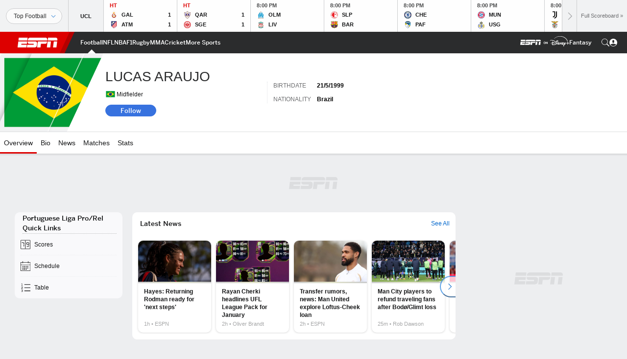

--- FILE ---
content_type: text/html; charset=utf-8
request_url: https://www.google.com/recaptcha/enterprise/anchor?ar=1&k=6LciB_gZAAAAAA_mwJ4G0XZ0BXWvLTt67V7YizXx&co=aHR0cHM6Ly9jZG4ucmVnaXN0ZXJkaXNuZXkuZ28uY29tOjQ0Mw..&hl=en&v=PoyoqOPhxBO7pBk68S4YbpHZ&size=invisible&anchor-ms=20000&execute-ms=30000&cb=uv19xjgi3d3c
body_size: 48780
content:
<!DOCTYPE HTML><html dir="ltr" lang="en"><head><meta http-equiv="Content-Type" content="text/html; charset=UTF-8">
<meta http-equiv="X-UA-Compatible" content="IE=edge">
<title>reCAPTCHA</title>
<style type="text/css">
/* cyrillic-ext */
@font-face {
  font-family: 'Roboto';
  font-style: normal;
  font-weight: 400;
  font-stretch: 100%;
  src: url(//fonts.gstatic.com/s/roboto/v48/KFO7CnqEu92Fr1ME7kSn66aGLdTylUAMa3GUBHMdazTgWw.woff2) format('woff2');
  unicode-range: U+0460-052F, U+1C80-1C8A, U+20B4, U+2DE0-2DFF, U+A640-A69F, U+FE2E-FE2F;
}
/* cyrillic */
@font-face {
  font-family: 'Roboto';
  font-style: normal;
  font-weight: 400;
  font-stretch: 100%;
  src: url(//fonts.gstatic.com/s/roboto/v48/KFO7CnqEu92Fr1ME7kSn66aGLdTylUAMa3iUBHMdazTgWw.woff2) format('woff2');
  unicode-range: U+0301, U+0400-045F, U+0490-0491, U+04B0-04B1, U+2116;
}
/* greek-ext */
@font-face {
  font-family: 'Roboto';
  font-style: normal;
  font-weight: 400;
  font-stretch: 100%;
  src: url(//fonts.gstatic.com/s/roboto/v48/KFO7CnqEu92Fr1ME7kSn66aGLdTylUAMa3CUBHMdazTgWw.woff2) format('woff2');
  unicode-range: U+1F00-1FFF;
}
/* greek */
@font-face {
  font-family: 'Roboto';
  font-style: normal;
  font-weight: 400;
  font-stretch: 100%;
  src: url(//fonts.gstatic.com/s/roboto/v48/KFO7CnqEu92Fr1ME7kSn66aGLdTylUAMa3-UBHMdazTgWw.woff2) format('woff2');
  unicode-range: U+0370-0377, U+037A-037F, U+0384-038A, U+038C, U+038E-03A1, U+03A3-03FF;
}
/* math */
@font-face {
  font-family: 'Roboto';
  font-style: normal;
  font-weight: 400;
  font-stretch: 100%;
  src: url(//fonts.gstatic.com/s/roboto/v48/KFO7CnqEu92Fr1ME7kSn66aGLdTylUAMawCUBHMdazTgWw.woff2) format('woff2');
  unicode-range: U+0302-0303, U+0305, U+0307-0308, U+0310, U+0312, U+0315, U+031A, U+0326-0327, U+032C, U+032F-0330, U+0332-0333, U+0338, U+033A, U+0346, U+034D, U+0391-03A1, U+03A3-03A9, U+03B1-03C9, U+03D1, U+03D5-03D6, U+03F0-03F1, U+03F4-03F5, U+2016-2017, U+2034-2038, U+203C, U+2040, U+2043, U+2047, U+2050, U+2057, U+205F, U+2070-2071, U+2074-208E, U+2090-209C, U+20D0-20DC, U+20E1, U+20E5-20EF, U+2100-2112, U+2114-2115, U+2117-2121, U+2123-214F, U+2190, U+2192, U+2194-21AE, U+21B0-21E5, U+21F1-21F2, U+21F4-2211, U+2213-2214, U+2216-22FF, U+2308-230B, U+2310, U+2319, U+231C-2321, U+2336-237A, U+237C, U+2395, U+239B-23B7, U+23D0, U+23DC-23E1, U+2474-2475, U+25AF, U+25B3, U+25B7, U+25BD, U+25C1, U+25CA, U+25CC, U+25FB, U+266D-266F, U+27C0-27FF, U+2900-2AFF, U+2B0E-2B11, U+2B30-2B4C, U+2BFE, U+3030, U+FF5B, U+FF5D, U+1D400-1D7FF, U+1EE00-1EEFF;
}
/* symbols */
@font-face {
  font-family: 'Roboto';
  font-style: normal;
  font-weight: 400;
  font-stretch: 100%;
  src: url(//fonts.gstatic.com/s/roboto/v48/KFO7CnqEu92Fr1ME7kSn66aGLdTylUAMaxKUBHMdazTgWw.woff2) format('woff2');
  unicode-range: U+0001-000C, U+000E-001F, U+007F-009F, U+20DD-20E0, U+20E2-20E4, U+2150-218F, U+2190, U+2192, U+2194-2199, U+21AF, U+21E6-21F0, U+21F3, U+2218-2219, U+2299, U+22C4-22C6, U+2300-243F, U+2440-244A, U+2460-24FF, U+25A0-27BF, U+2800-28FF, U+2921-2922, U+2981, U+29BF, U+29EB, U+2B00-2BFF, U+4DC0-4DFF, U+FFF9-FFFB, U+10140-1018E, U+10190-1019C, U+101A0, U+101D0-101FD, U+102E0-102FB, U+10E60-10E7E, U+1D2C0-1D2D3, U+1D2E0-1D37F, U+1F000-1F0FF, U+1F100-1F1AD, U+1F1E6-1F1FF, U+1F30D-1F30F, U+1F315, U+1F31C, U+1F31E, U+1F320-1F32C, U+1F336, U+1F378, U+1F37D, U+1F382, U+1F393-1F39F, U+1F3A7-1F3A8, U+1F3AC-1F3AF, U+1F3C2, U+1F3C4-1F3C6, U+1F3CA-1F3CE, U+1F3D4-1F3E0, U+1F3ED, U+1F3F1-1F3F3, U+1F3F5-1F3F7, U+1F408, U+1F415, U+1F41F, U+1F426, U+1F43F, U+1F441-1F442, U+1F444, U+1F446-1F449, U+1F44C-1F44E, U+1F453, U+1F46A, U+1F47D, U+1F4A3, U+1F4B0, U+1F4B3, U+1F4B9, U+1F4BB, U+1F4BF, U+1F4C8-1F4CB, U+1F4D6, U+1F4DA, U+1F4DF, U+1F4E3-1F4E6, U+1F4EA-1F4ED, U+1F4F7, U+1F4F9-1F4FB, U+1F4FD-1F4FE, U+1F503, U+1F507-1F50B, U+1F50D, U+1F512-1F513, U+1F53E-1F54A, U+1F54F-1F5FA, U+1F610, U+1F650-1F67F, U+1F687, U+1F68D, U+1F691, U+1F694, U+1F698, U+1F6AD, U+1F6B2, U+1F6B9-1F6BA, U+1F6BC, U+1F6C6-1F6CF, U+1F6D3-1F6D7, U+1F6E0-1F6EA, U+1F6F0-1F6F3, U+1F6F7-1F6FC, U+1F700-1F7FF, U+1F800-1F80B, U+1F810-1F847, U+1F850-1F859, U+1F860-1F887, U+1F890-1F8AD, U+1F8B0-1F8BB, U+1F8C0-1F8C1, U+1F900-1F90B, U+1F93B, U+1F946, U+1F984, U+1F996, U+1F9E9, U+1FA00-1FA6F, U+1FA70-1FA7C, U+1FA80-1FA89, U+1FA8F-1FAC6, U+1FACE-1FADC, U+1FADF-1FAE9, U+1FAF0-1FAF8, U+1FB00-1FBFF;
}
/* vietnamese */
@font-face {
  font-family: 'Roboto';
  font-style: normal;
  font-weight: 400;
  font-stretch: 100%;
  src: url(//fonts.gstatic.com/s/roboto/v48/KFO7CnqEu92Fr1ME7kSn66aGLdTylUAMa3OUBHMdazTgWw.woff2) format('woff2');
  unicode-range: U+0102-0103, U+0110-0111, U+0128-0129, U+0168-0169, U+01A0-01A1, U+01AF-01B0, U+0300-0301, U+0303-0304, U+0308-0309, U+0323, U+0329, U+1EA0-1EF9, U+20AB;
}
/* latin-ext */
@font-face {
  font-family: 'Roboto';
  font-style: normal;
  font-weight: 400;
  font-stretch: 100%;
  src: url(//fonts.gstatic.com/s/roboto/v48/KFO7CnqEu92Fr1ME7kSn66aGLdTylUAMa3KUBHMdazTgWw.woff2) format('woff2');
  unicode-range: U+0100-02BA, U+02BD-02C5, U+02C7-02CC, U+02CE-02D7, U+02DD-02FF, U+0304, U+0308, U+0329, U+1D00-1DBF, U+1E00-1E9F, U+1EF2-1EFF, U+2020, U+20A0-20AB, U+20AD-20C0, U+2113, U+2C60-2C7F, U+A720-A7FF;
}
/* latin */
@font-face {
  font-family: 'Roboto';
  font-style: normal;
  font-weight: 400;
  font-stretch: 100%;
  src: url(//fonts.gstatic.com/s/roboto/v48/KFO7CnqEu92Fr1ME7kSn66aGLdTylUAMa3yUBHMdazQ.woff2) format('woff2');
  unicode-range: U+0000-00FF, U+0131, U+0152-0153, U+02BB-02BC, U+02C6, U+02DA, U+02DC, U+0304, U+0308, U+0329, U+2000-206F, U+20AC, U+2122, U+2191, U+2193, U+2212, U+2215, U+FEFF, U+FFFD;
}
/* cyrillic-ext */
@font-face {
  font-family: 'Roboto';
  font-style: normal;
  font-weight: 500;
  font-stretch: 100%;
  src: url(//fonts.gstatic.com/s/roboto/v48/KFO7CnqEu92Fr1ME7kSn66aGLdTylUAMa3GUBHMdazTgWw.woff2) format('woff2');
  unicode-range: U+0460-052F, U+1C80-1C8A, U+20B4, U+2DE0-2DFF, U+A640-A69F, U+FE2E-FE2F;
}
/* cyrillic */
@font-face {
  font-family: 'Roboto';
  font-style: normal;
  font-weight: 500;
  font-stretch: 100%;
  src: url(//fonts.gstatic.com/s/roboto/v48/KFO7CnqEu92Fr1ME7kSn66aGLdTylUAMa3iUBHMdazTgWw.woff2) format('woff2');
  unicode-range: U+0301, U+0400-045F, U+0490-0491, U+04B0-04B1, U+2116;
}
/* greek-ext */
@font-face {
  font-family: 'Roboto';
  font-style: normal;
  font-weight: 500;
  font-stretch: 100%;
  src: url(//fonts.gstatic.com/s/roboto/v48/KFO7CnqEu92Fr1ME7kSn66aGLdTylUAMa3CUBHMdazTgWw.woff2) format('woff2');
  unicode-range: U+1F00-1FFF;
}
/* greek */
@font-face {
  font-family: 'Roboto';
  font-style: normal;
  font-weight: 500;
  font-stretch: 100%;
  src: url(//fonts.gstatic.com/s/roboto/v48/KFO7CnqEu92Fr1ME7kSn66aGLdTylUAMa3-UBHMdazTgWw.woff2) format('woff2');
  unicode-range: U+0370-0377, U+037A-037F, U+0384-038A, U+038C, U+038E-03A1, U+03A3-03FF;
}
/* math */
@font-face {
  font-family: 'Roboto';
  font-style: normal;
  font-weight: 500;
  font-stretch: 100%;
  src: url(//fonts.gstatic.com/s/roboto/v48/KFO7CnqEu92Fr1ME7kSn66aGLdTylUAMawCUBHMdazTgWw.woff2) format('woff2');
  unicode-range: U+0302-0303, U+0305, U+0307-0308, U+0310, U+0312, U+0315, U+031A, U+0326-0327, U+032C, U+032F-0330, U+0332-0333, U+0338, U+033A, U+0346, U+034D, U+0391-03A1, U+03A3-03A9, U+03B1-03C9, U+03D1, U+03D5-03D6, U+03F0-03F1, U+03F4-03F5, U+2016-2017, U+2034-2038, U+203C, U+2040, U+2043, U+2047, U+2050, U+2057, U+205F, U+2070-2071, U+2074-208E, U+2090-209C, U+20D0-20DC, U+20E1, U+20E5-20EF, U+2100-2112, U+2114-2115, U+2117-2121, U+2123-214F, U+2190, U+2192, U+2194-21AE, U+21B0-21E5, U+21F1-21F2, U+21F4-2211, U+2213-2214, U+2216-22FF, U+2308-230B, U+2310, U+2319, U+231C-2321, U+2336-237A, U+237C, U+2395, U+239B-23B7, U+23D0, U+23DC-23E1, U+2474-2475, U+25AF, U+25B3, U+25B7, U+25BD, U+25C1, U+25CA, U+25CC, U+25FB, U+266D-266F, U+27C0-27FF, U+2900-2AFF, U+2B0E-2B11, U+2B30-2B4C, U+2BFE, U+3030, U+FF5B, U+FF5D, U+1D400-1D7FF, U+1EE00-1EEFF;
}
/* symbols */
@font-face {
  font-family: 'Roboto';
  font-style: normal;
  font-weight: 500;
  font-stretch: 100%;
  src: url(//fonts.gstatic.com/s/roboto/v48/KFO7CnqEu92Fr1ME7kSn66aGLdTylUAMaxKUBHMdazTgWw.woff2) format('woff2');
  unicode-range: U+0001-000C, U+000E-001F, U+007F-009F, U+20DD-20E0, U+20E2-20E4, U+2150-218F, U+2190, U+2192, U+2194-2199, U+21AF, U+21E6-21F0, U+21F3, U+2218-2219, U+2299, U+22C4-22C6, U+2300-243F, U+2440-244A, U+2460-24FF, U+25A0-27BF, U+2800-28FF, U+2921-2922, U+2981, U+29BF, U+29EB, U+2B00-2BFF, U+4DC0-4DFF, U+FFF9-FFFB, U+10140-1018E, U+10190-1019C, U+101A0, U+101D0-101FD, U+102E0-102FB, U+10E60-10E7E, U+1D2C0-1D2D3, U+1D2E0-1D37F, U+1F000-1F0FF, U+1F100-1F1AD, U+1F1E6-1F1FF, U+1F30D-1F30F, U+1F315, U+1F31C, U+1F31E, U+1F320-1F32C, U+1F336, U+1F378, U+1F37D, U+1F382, U+1F393-1F39F, U+1F3A7-1F3A8, U+1F3AC-1F3AF, U+1F3C2, U+1F3C4-1F3C6, U+1F3CA-1F3CE, U+1F3D4-1F3E0, U+1F3ED, U+1F3F1-1F3F3, U+1F3F5-1F3F7, U+1F408, U+1F415, U+1F41F, U+1F426, U+1F43F, U+1F441-1F442, U+1F444, U+1F446-1F449, U+1F44C-1F44E, U+1F453, U+1F46A, U+1F47D, U+1F4A3, U+1F4B0, U+1F4B3, U+1F4B9, U+1F4BB, U+1F4BF, U+1F4C8-1F4CB, U+1F4D6, U+1F4DA, U+1F4DF, U+1F4E3-1F4E6, U+1F4EA-1F4ED, U+1F4F7, U+1F4F9-1F4FB, U+1F4FD-1F4FE, U+1F503, U+1F507-1F50B, U+1F50D, U+1F512-1F513, U+1F53E-1F54A, U+1F54F-1F5FA, U+1F610, U+1F650-1F67F, U+1F687, U+1F68D, U+1F691, U+1F694, U+1F698, U+1F6AD, U+1F6B2, U+1F6B9-1F6BA, U+1F6BC, U+1F6C6-1F6CF, U+1F6D3-1F6D7, U+1F6E0-1F6EA, U+1F6F0-1F6F3, U+1F6F7-1F6FC, U+1F700-1F7FF, U+1F800-1F80B, U+1F810-1F847, U+1F850-1F859, U+1F860-1F887, U+1F890-1F8AD, U+1F8B0-1F8BB, U+1F8C0-1F8C1, U+1F900-1F90B, U+1F93B, U+1F946, U+1F984, U+1F996, U+1F9E9, U+1FA00-1FA6F, U+1FA70-1FA7C, U+1FA80-1FA89, U+1FA8F-1FAC6, U+1FACE-1FADC, U+1FADF-1FAE9, U+1FAF0-1FAF8, U+1FB00-1FBFF;
}
/* vietnamese */
@font-face {
  font-family: 'Roboto';
  font-style: normal;
  font-weight: 500;
  font-stretch: 100%;
  src: url(//fonts.gstatic.com/s/roboto/v48/KFO7CnqEu92Fr1ME7kSn66aGLdTylUAMa3OUBHMdazTgWw.woff2) format('woff2');
  unicode-range: U+0102-0103, U+0110-0111, U+0128-0129, U+0168-0169, U+01A0-01A1, U+01AF-01B0, U+0300-0301, U+0303-0304, U+0308-0309, U+0323, U+0329, U+1EA0-1EF9, U+20AB;
}
/* latin-ext */
@font-face {
  font-family: 'Roboto';
  font-style: normal;
  font-weight: 500;
  font-stretch: 100%;
  src: url(//fonts.gstatic.com/s/roboto/v48/KFO7CnqEu92Fr1ME7kSn66aGLdTylUAMa3KUBHMdazTgWw.woff2) format('woff2');
  unicode-range: U+0100-02BA, U+02BD-02C5, U+02C7-02CC, U+02CE-02D7, U+02DD-02FF, U+0304, U+0308, U+0329, U+1D00-1DBF, U+1E00-1E9F, U+1EF2-1EFF, U+2020, U+20A0-20AB, U+20AD-20C0, U+2113, U+2C60-2C7F, U+A720-A7FF;
}
/* latin */
@font-face {
  font-family: 'Roboto';
  font-style: normal;
  font-weight: 500;
  font-stretch: 100%;
  src: url(//fonts.gstatic.com/s/roboto/v48/KFO7CnqEu92Fr1ME7kSn66aGLdTylUAMa3yUBHMdazQ.woff2) format('woff2');
  unicode-range: U+0000-00FF, U+0131, U+0152-0153, U+02BB-02BC, U+02C6, U+02DA, U+02DC, U+0304, U+0308, U+0329, U+2000-206F, U+20AC, U+2122, U+2191, U+2193, U+2212, U+2215, U+FEFF, U+FFFD;
}
/* cyrillic-ext */
@font-face {
  font-family: 'Roboto';
  font-style: normal;
  font-weight: 900;
  font-stretch: 100%;
  src: url(//fonts.gstatic.com/s/roboto/v48/KFO7CnqEu92Fr1ME7kSn66aGLdTylUAMa3GUBHMdazTgWw.woff2) format('woff2');
  unicode-range: U+0460-052F, U+1C80-1C8A, U+20B4, U+2DE0-2DFF, U+A640-A69F, U+FE2E-FE2F;
}
/* cyrillic */
@font-face {
  font-family: 'Roboto';
  font-style: normal;
  font-weight: 900;
  font-stretch: 100%;
  src: url(//fonts.gstatic.com/s/roboto/v48/KFO7CnqEu92Fr1ME7kSn66aGLdTylUAMa3iUBHMdazTgWw.woff2) format('woff2');
  unicode-range: U+0301, U+0400-045F, U+0490-0491, U+04B0-04B1, U+2116;
}
/* greek-ext */
@font-face {
  font-family: 'Roboto';
  font-style: normal;
  font-weight: 900;
  font-stretch: 100%;
  src: url(//fonts.gstatic.com/s/roboto/v48/KFO7CnqEu92Fr1ME7kSn66aGLdTylUAMa3CUBHMdazTgWw.woff2) format('woff2');
  unicode-range: U+1F00-1FFF;
}
/* greek */
@font-face {
  font-family: 'Roboto';
  font-style: normal;
  font-weight: 900;
  font-stretch: 100%;
  src: url(//fonts.gstatic.com/s/roboto/v48/KFO7CnqEu92Fr1ME7kSn66aGLdTylUAMa3-UBHMdazTgWw.woff2) format('woff2');
  unicode-range: U+0370-0377, U+037A-037F, U+0384-038A, U+038C, U+038E-03A1, U+03A3-03FF;
}
/* math */
@font-face {
  font-family: 'Roboto';
  font-style: normal;
  font-weight: 900;
  font-stretch: 100%;
  src: url(//fonts.gstatic.com/s/roboto/v48/KFO7CnqEu92Fr1ME7kSn66aGLdTylUAMawCUBHMdazTgWw.woff2) format('woff2');
  unicode-range: U+0302-0303, U+0305, U+0307-0308, U+0310, U+0312, U+0315, U+031A, U+0326-0327, U+032C, U+032F-0330, U+0332-0333, U+0338, U+033A, U+0346, U+034D, U+0391-03A1, U+03A3-03A9, U+03B1-03C9, U+03D1, U+03D5-03D6, U+03F0-03F1, U+03F4-03F5, U+2016-2017, U+2034-2038, U+203C, U+2040, U+2043, U+2047, U+2050, U+2057, U+205F, U+2070-2071, U+2074-208E, U+2090-209C, U+20D0-20DC, U+20E1, U+20E5-20EF, U+2100-2112, U+2114-2115, U+2117-2121, U+2123-214F, U+2190, U+2192, U+2194-21AE, U+21B0-21E5, U+21F1-21F2, U+21F4-2211, U+2213-2214, U+2216-22FF, U+2308-230B, U+2310, U+2319, U+231C-2321, U+2336-237A, U+237C, U+2395, U+239B-23B7, U+23D0, U+23DC-23E1, U+2474-2475, U+25AF, U+25B3, U+25B7, U+25BD, U+25C1, U+25CA, U+25CC, U+25FB, U+266D-266F, U+27C0-27FF, U+2900-2AFF, U+2B0E-2B11, U+2B30-2B4C, U+2BFE, U+3030, U+FF5B, U+FF5D, U+1D400-1D7FF, U+1EE00-1EEFF;
}
/* symbols */
@font-face {
  font-family: 'Roboto';
  font-style: normal;
  font-weight: 900;
  font-stretch: 100%;
  src: url(//fonts.gstatic.com/s/roboto/v48/KFO7CnqEu92Fr1ME7kSn66aGLdTylUAMaxKUBHMdazTgWw.woff2) format('woff2');
  unicode-range: U+0001-000C, U+000E-001F, U+007F-009F, U+20DD-20E0, U+20E2-20E4, U+2150-218F, U+2190, U+2192, U+2194-2199, U+21AF, U+21E6-21F0, U+21F3, U+2218-2219, U+2299, U+22C4-22C6, U+2300-243F, U+2440-244A, U+2460-24FF, U+25A0-27BF, U+2800-28FF, U+2921-2922, U+2981, U+29BF, U+29EB, U+2B00-2BFF, U+4DC0-4DFF, U+FFF9-FFFB, U+10140-1018E, U+10190-1019C, U+101A0, U+101D0-101FD, U+102E0-102FB, U+10E60-10E7E, U+1D2C0-1D2D3, U+1D2E0-1D37F, U+1F000-1F0FF, U+1F100-1F1AD, U+1F1E6-1F1FF, U+1F30D-1F30F, U+1F315, U+1F31C, U+1F31E, U+1F320-1F32C, U+1F336, U+1F378, U+1F37D, U+1F382, U+1F393-1F39F, U+1F3A7-1F3A8, U+1F3AC-1F3AF, U+1F3C2, U+1F3C4-1F3C6, U+1F3CA-1F3CE, U+1F3D4-1F3E0, U+1F3ED, U+1F3F1-1F3F3, U+1F3F5-1F3F7, U+1F408, U+1F415, U+1F41F, U+1F426, U+1F43F, U+1F441-1F442, U+1F444, U+1F446-1F449, U+1F44C-1F44E, U+1F453, U+1F46A, U+1F47D, U+1F4A3, U+1F4B0, U+1F4B3, U+1F4B9, U+1F4BB, U+1F4BF, U+1F4C8-1F4CB, U+1F4D6, U+1F4DA, U+1F4DF, U+1F4E3-1F4E6, U+1F4EA-1F4ED, U+1F4F7, U+1F4F9-1F4FB, U+1F4FD-1F4FE, U+1F503, U+1F507-1F50B, U+1F50D, U+1F512-1F513, U+1F53E-1F54A, U+1F54F-1F5FA, U+1F610, U+1F650-1F67F, U+1F687, U+1F68D, U+1F691, U+1F694, U+1F698, U+1F6AD, U+1F6B2, U+1F6B9-1F6BA, U+1F6BC, U+1F6C6-1F6CF, U+1F6D3-1F6D7, U+1F6E0-1F6EA, U+1F6F0-1F6F3, U+1F6F7-1F6FC, U+1F700-1F7FF, U+1F800-1F80B, U+1F810-1F847, U+1F850-1F859, U+1F860-1F887, U+1F890-1F8AD, U+1F8B0-1F8BB, U+1F8C0-1F8C1, U+1F900-1F90B, U+1F93B, U+1F946, U+1F984, U+1F996, U+1F9E9, U+1FA00-1FA6F, U+1FA70-1FA7C, U+1FA80-1FA89, U+1FA8F-1FAC6, U+1FACE-1FADC, U+1FADF-1FAE9, U+1FAF0-1FAF8, U+1FB00-1FBFF;
}
/* vietnamese */
@font-face {
  font-family: 'Roboto';
  font-style: normal;
  font-weight: 900;
  font-stretch: 100%;
  src: url(//fonts.gstatic.com/s/roboto/v48/KFO7CnqEu92Fr1ME7kSn66aGLdTylUAMa3OUBHMdazTgWw.woff2) format('woff2');
  unicode-range: U+0102-0103, U+0110-0111, U+0128-0129, U+0168-0169, U+01A0-01A1, U+01AF-01B0, U+0300-0301, U+0303-0304, U+0308-0309, U+0323, U+0329, U+1EA0-1EF9, U+20AB;
}
/* latin-ext */
@font-face {
  font-family: 'Roboto';
  font-style: normal;
  font-weight: 900;
  font-stretch: 100%;
  src: url(//fonts.gstatic.com/s/roboto/v48/KFO7CnqEu92Fr1ME7kSn66aGLdTylUAMa3KUBHMdazTgWw.woff2) format('woff2');
  unicode-range: U+0100-02BA, U+02BD-02C5, U+02C7-02CC, U+02CE-02D7, U+02DD-02FF, U+0304, U+0308, U+0329, U+1D00-1DBF, U+1E00-1E9F, U+1EF2-1EFF, U+2020, U+20A0-20AB, U+20AD-20C0, U+2113, U+2C60-2C7F, U+A720-A7FF;
}
/* latin */
@font-face {
  font-family: 'Roboto';
  font-style: normal;
  font-weight: 900;
  font-stretch: 100%;
  src: url(//fonts.gstatic.com/s/roboto/v48/KFO7CnqEu92Fr1ME7kSn66aGLdTylUAMa3yUBHMdazQ.woff2) format('woff2');
  unicode-range: U+0000-00FF, U+0131, U+0152-0153, U+02BB-02BC, U+02C6, U+02DA, U+02DC, U+0304, U+0308, U+0329, U+2000-206F, U+20AC, U+2122, U+2191, U+2193, U+2212, U+2215, U+FEFF, U+FFFD;
}

</style>
<link rel="stylesheet" type="text/css" href="https://www.gstatic.com/recaptcha/releases/PoyoqOPhxBO7pBk68S4YbpHZ/styles__ltr.css">
<script nonce="BFujmHXmzhH0cgGvL45B-A" type="text/javascript">window['__recaptcha_api'] = 'https://www.google.com/recaptcha/enterprise/';</script>
<script type="text/javascript" src="https://www.gstatic.com/recaptcha/releases/PoyoqOPhxBO7pBk68S4YbpHZ/recaptcha__en.js" nonce="BFujmHXmzhH0cgGvL45B-A">
      
    </script></head>
<body><div id="rc-anchor-alert" class="rc-anchor-alert"></div>
<input type="hidden" id="recaptcha-token" value="[base64]">
<script type="text/javascript" nonce="BFujmHXmzhH0cgGvL45B-A">
      recaptcha.anchor.Main.init("[\x22ainput\x22,[\x22bgdata\x22,\x22\x22,\[base64]/[base64]/[base64]/ZyhXLGgpOnEoW04sMjEsbF0sVywwKSxoKSxmYWxzZSxmYWxzZSl9Y2F0Y2goayl7RygzNTgsVyk/[base64]/[base64]/[base64]/[base64]/[base64]/[base64]/[base64]/bmV3IEJbT10oRFswXSk6dz09Mj9uZXcgQltPXShEWzBdLERbMV0pOnc9PTM/bmV3IEJbT10oRFswXSxEWzFdLERbMl0pOnc9PTQ/[base64]/[base64]/[base64]/[base64]/[base64]\\u003d\x22,\[base64]\x22,\x22Q3AKTsO9w40aEndhwpd/w50AMlwewr7Cul/DlGIOR8KxawnCusOFJE5yP0fDt8OawqnCuRQEWsOOw6TCpw5QFVnDnxjDlX8pwoF3IsKUw63Cm8KbCxsWw4LCnSbCkBNBwrs/[base64]/C03Dth/CncKJZhrDu8OVwrjCrSgJQMOuUcOHw7Ajc8OEw6/CpDMbw57ClsOPPiPDvRjCg8KTw4XDqDrDlkUYbcKKOAbDp2DCusO3w4sabcKibQU2esKlw7PClx/Dg8KCCMO5w5PDrcKPwrwnQj/[base64]/w6PDtcO/woTCqMKCw4LDvMK0wqU7wq/DrAoiwpsYCRZ3V8K/w4XDvBjCmAjCiC9/[base64]/w6x5bMORw7nClEPDhsOdw6fCgcKiw77CrcKow7XCuMOOw6HDmB1PamtGVMKawo4aakzCnTDDkRbCg8KRLMKmw70scMKVEsKNacK6cGlMAcOIAnJMLxTCojXDpDJTB8O/w6TDj8Oaw7YeLXLDkFILwoTDhB3CvU5Nwq7DkMKEDDTDpU3CsMOyIn3Djn/CjsOvLsOfdsK1worDjcK2wq4aw4jCgcOSdAnCmRvDnkzCu3VLw6PDh0AvRloYB8OPTMKfw7fDusKoOMOGwr02JMOEwo/Cg8KUw47DsMKkwofCnhTCqi/CnFVLL1TDsBvCo1DChMO9BcO3VmQaASrCt8OXNVzDhsODw4bDuMOnHQwewpHDsCTCvcKIw4thw7caLsOJP8KSVsKYByzDtBrCtMOfO0Mww697wr1owrPDunkSTGwZPMObw6FzVBnCiMKndsKrIcKbw7tpw5bDny7CqWzCjQrDsMKpHcKsXWVdMxp/[base64]/DsxjDqW0XMjJpeMK1wq02TcOCw4rDtB4GHcOuwq7CkcKJMMOZG8O2w5tPNsOGXjQKQsKxwqbCm8Kmw7J9w6FBHGnDvzbCvMKIw6zDo8KkCC54ejtfIE3Dj2/[base64]/CvsOOO8OMaW7DqzFfSMKqw480w5Ztw7nCpcOLwrPDncKXKcO5PQzDucOmwonCvEZpwq4UW8Kow70MUcO6KmPDmVXCvSMqDcK9KyLDlMKtwrjCgxbDpjjCj8OyRnNpwovCnDzCjl/CrQ5pIsKVZcORGkXDp8KqwofDiMKCVybCsWUQBcOjKMOnwqFUw4nCt8OdGsKsw6zCvg3Csi3ChUc3fMKYUxUQw53CsxJoZMOcwoDCp1fDnwA+wo9awq0ZCWfClWLDjGfDmyTDuXbDpDnCh8OQwoI/w7l2w6DCoFtdwpthwrPCnG/ChcK2w7TDoMODS8OewoVTJDF+wpDCkcOww6Ibw7nCmsKqNzPDjgDDiUjCrsOGRcOow6BQw5t4wpNiw4Uow6Ubw5TDqMKES8OWwqvDgsKkecK8YcK1EcKzL8OBw6LCol4+w7o4wrUwwqHDp17DmW/CsCbDv0XDoS7CihAGVX8jwrHCiyrDtMKQJAsaAyPDocKKUwvDkxfDokjCpcKpw4LDnMKBDk7DrikIwoYQw4FVwo1OwqxtQ8KnMWtdKGnCjsKow4N4w54BKcOHwoZWw5DDlFnCocKyacKLw6/[base64]/HhIVw6rDqsKBZ8OQcsKww5x0wrfDvjvDgsK7ew/[base64]/Ck3XDtMOHZh4ZOTtVw7Z2BXrDiMKuTMKzwqPDi3/[base64]/DkMKEVUTCrsOXw75QScKBBcKjfcKBOMOPwqtDwq7DoCIBwoNjwqrDgBpqwrvCrCA3w7/Dql9mJsOTw6ZywqTCjU/Dgx5MwqHCgcOgw5jCo8Kuw4JdFX1wZmnCjzgKTMKFaSHDgMOZZ3RTOsOWw7oZIRxjVcOIw6jDoRPDr8OlVcOtLMOfOMKlw5dxYyFuVicQaw5zwq/Cs0UqLh5Rw6FMw5Eaw4bDsBBdQGUQKmXCgMKCw4FWSic7KcOAwpzDrzjDu8OcFXHDuRdFCH1/wrPCowYUwow9I2fCm8OkwrXCgDvCrCTCnAMtw6/CgcKZw7x7w545YlbCicO0w7DDt8OQQsOERMO5w5BOw4xyd1nDqcKDw4LDlTVPJ2XCtsObU8K1w4kLwqHCuxIZE8OIHMK8YlTDnUsCCWnDu1LDvsOfw4EddcKTBMKiw4NvEsKsJcOvw4vDrWDDi8ORw5Q3RMOFRzYtJMOEw4/CgcONw6zCm1Nuw6xLwoPCoVVda2l5wpDClyHDm1E2NDkKLQRzw6XDoxd8FT9TdsKnw70Uw5zCjMOYacK4wrtIFsKYPMKsSnVew6/DjQ3DlcOww4PCkSrDggrDs21ISAlwR1FsCsOtw6NKw4xBEzYew7zCoD9aw7vCmGFpwpcCI1LCq3ELw4LCqcKiw5pqKlHCkUvDrsKrFcKMwrLDoDAiIsKawqfDqcKnD1M5wp/[base64]/[base64]/[base64]/[base64]/wojDpMK2w5kkwr92OVnDg8KswofDsWLCncOfWsKCw7nCgMK6WcKIH8OSeQLDhMKaaFrDmcKXEsO7dEvDtMOlT8Ogw7pMecKhw4bCqDdbw684bBsvwp7DiEHDjsOYwq/DpMK3CRxhw6fDhcONwpjCo3rDpBlZwrd1EcOgdcOiwofCusKswoHCo3nClMOhScK+C8KUwo7Ds2ZiQXxwH8KuSMKcR8KBwoLCn8KXw6Egw7pIw4PDiRM5wrnCpWnDryLCum7CtmIlw5fDpsKmYsKdw5dvMUQAwpfCrMOSFX/[base64]/DkMO4wpPCnjTCtcO2w4jDi2l4GCrDtljDh8KPwp9Uw5TCoktPw6/Dr2E0wpvDnWxrbsKcWcKefcKrw5Ztw5/DhsO9CiDDhxnDmxrCgWLDkB/Dg2bDq1TCgcKFL8ORGsKWLcKoYnTCrSdZwr7ClEUSGH5GHT/Dg2XCm0XCr8KfFWVCwrpUwpZAw4HCpsO9R0dSw5TCh8K2wpTDpsK+wp/DvMO/dw/CtRMQVsKvwrTDokFWwqtRcVvCniZuw5jCgsKIeiTChMKtfcOtw6vDtBdIKMOGwr/DuAxHNsOcw5k+w4lSw43DhBDCrRMBCMODw4sLw6Akw4Ztf8KpdRnDg8KTw7g/WMKNRsKUJwHDl8OCLFsOw6M/[base64]/Dg8OYwo7CuMKPwq9UHcK6CybCjsOiAcKzXcKgw7gcworDuEs7wo7DrXZzw6fDoDdnc1HDjVjCtMKIwqPDqMKqw4BAEjR1w6/CpMKeVcKbw4Rcwr7CscOww7LDuMKtLMOLw4HCqkA/[base64]/DkGZ0NB/Dn3HCiMKPw5rCkcOUw70hbsOfcsOhw6LDkBbCkXLCoDHDi0TDhmnCu8Kuw7Vnw5IwwrZWY3rCh8OGwoHCpcKiw6HClSHDpsKnw4dcZRk6wp4/w7MTVSDCusOZw7R1w7J5NB3DncKmYMOhZ10jwqVWN0/[base64]/[base64]/[base64]/CpR8jwr1GHznCvsO/[base64]/[base64]/wpnCjDZefhnDgyPCngbDoMKIBsKtwpY3eXrCrhfDtB3CrBvDokcawqhJw6Rpw6fCiTzDsgTCs8OdbU3CnSvDhsK1I8KiDgVJME3DtHI8wq3Cn8K6wqDCssO9wrnDpxvCvXPDkS/DrmTDv8KeAMOBwp8ow6E6Kj5Xw7PCu2EYwrsJCEY/w6l/XcKjKibCmV52wo8iScK/CcKIw6dCw73Dl8KrS8KvdMKDM3EQwqzDg8OYZ3N+ccKmwqE4wonDqQzDgV/Du8OBw5MUQEQod1Bqw5Ucw4Z7w5tFw50PK1smYjfCgwhgwp97wqN8w6bCnsOZw7bDpHDCpsKwNT/DhzfCh8KAwoRlwqkRQDLCnsKhMSpAZWxINzjDiWBrw7rDtcOXJcO0VMK7BQQCw54vw5DDhcKPwrEHCMKSwrFEeMKew4kew6VTAmo1wo3Cq8Oww6/Dp8K7OsOHw78rwqXDnMOzwo9Nwoo4wqjDi1JOMBjDr8KLV8K6w71EbsO9SsK7JB3Dv8O3Ll8zw5jCt8KTN8O+G0vDskzCpcKJTsOkQcODZcKxwqMyw4PCkm1gwqRkXcOYw43DrcOKWjA5w6bCuMOtXsKAU3tkwrx8T8Kdwo52McOwKcOowo9Mw7/ChERCK8K1P8K0ERjDocO6YMO8w5/ChDUJGFl+IQJ1XQE/wrnCiQFPNcOsw4PDmsKVw6/DsMOVOMORwqfDrsKxw5XDvww9K8OfcFvDuMOZwopTw5HDkMOfY8KjQQvCgFLDh2oww5PCgcK4wqNDJUE0D8OANlfCrMO/wqjDoFhqeMONEy3DnW5ew77ClMKGZyPDpHMEw4vCkgvCuTFXIG/CrRMwOSwMMMOUw7TDnTXDncKhW39YwoVnwoPCoEgjEMKlEgHDujc5w5TCtFswUsOSw4LCgzoQa2rCqsOBZi83IR7CsjoNwr9vw7VpTHFNwr0+BMOlLsO9Gw1BBgQMwpHDmcO0VTXDlWIOFCzCvydKecKOM8Kdw7ZGV3BCw64twpzCmzDChMOkwrd2bE/DusKuanTCjT8uw75cMiY1DgpTw7PCmMOxw7TDn8OLw4nDiUTCqQJJGsO8w4dqVsOMBnDCvCFRwoPCr8KbwqPDh8KTw7rDtADDiCTDlcO+w4YvwoTChcKoWmgSM8Kiw4TDoS/DsmPCrTbCicKaBxZONkstQm1gwqEtwp0Nw7rCjcK1wpc0w4TDjm/[base64]/w5RjDjwUw516w5QoXjJAwr/DnMKNw7jCqMKbwpB3NMOmwqHCvMK3MRjDqHfDmcOIPcOoQsOTw7TDqcKOXid/XVXCvXgLPsOCecK7R30PeEsKw61Yw7jCucO4Q2UUGcKUwqbDmsOmCcO5wpXDrMKdAEjDqkd0wowkA14ow6BQw6HCpcKBEsKiXgEIbMKVwr4Df391RH/Dk8Okw6EQworDrArDnC02KnpiwqRswqnDoMOQw4Mxw5rCizfDs8Oyd8K1wqnDs8OqdEjDoQfDnsK3wqsVYldFw40gwq4uw5DCkX7DuTAnOMOGLSBRwq3CmjHCh8OZGsKpCsOVFcK8w4rCj8K9w794CA59w4zCqsOIw4HDlsKpw4QTZMKdE8KCwqxzwo/DlCLCmsKnw4DDnUfCsQoibCTDucKOwo0ww4jDmmbCqcOXeMOUS8K7w6jDtMO4w554wprCvzXCs8Orw5vCjmnChsOtIsO5GsOCZw7CpsKuS8K3MigMw7BZw4XChA7Di8Oiw4QTwrcIcC5yw6nDksKrw7jDmMOUw4TCj8Kow6w/wqZIP8KXbsKRw73Cr8Kyw5rDl8KEwoFTw4fDnnhQfTIORsOrwqQvw5LCmC/DvkDDtsKBwrXDlzPDucKbwrVlwpnDrWvDgWATw7ZsQ8K8ecOGIkLDrsO4w6QwesOQDA8STcOGwpxsw7PDj1zDpsOiw7IiMX0hw6EaQXFEw4wJesOwDG/DhMKxR3zChMKYN8KCIxHCnA/DtsKmw6DCksOJLyxwwpNZwqtQfn5iNMKdFsORwrTDhsOyGWbCj8O9w6kjw5w8w5RkwoPDqMKebMOTw6LDo17Dg2XCucKzJsOkFywIwqrDn8KUwo/CrTc7w77CqsKVwq4sUcOJOcOuZsO9aQhqa8Ozw5jCk3cTecOne2suGgLCp3PDucKHBXtLw4HDvn4rwqx+YDbDtiJowpHDngHCtHU9ZF1Uw5PCuURJccO3wr8vwrnDpy0NwrLCiVMtVMOxAMKaO8OgIsOlRXjDtyF9w5/CuRDDoic2Z8KBwogFwo7DhcOzWcKWJ2DDsMK7SMONDcKBw5nDqMOyLD5ALsOsw5XCuCPCtzg0w4E3DsOgwo/Ct8OEFyQ4W8Ojw7zDiF8ac8KVw4TCmgDDhsK/w5QiY1kaw6TDsGLCssOOwqUlwrPDocKwwrXDk14YVWrCnsKfBMKvwrTCicKNwooYw5DCh8KwECTDmsK+JS3CncOOKR/ChQjDnsO6UQ3DrGTDg8KlwptzAsOpQcKjJMKrDRHDisOVVsO7FcOoRcKKwrTDisKtQxtaw63CqsOuGWPCk8OAPMKELcOqwr1gwplDX8KJw4fDo8OOOsOXOA3CgUnClMOGwpktwr13w7l7wpzCtnPDl0HCmiPCpBbDqMOUc8O1wqXCrMOOwoHCnsOFw5jDv2cIDsOsXl/DsTg3w7TCrkFVw71FeVTDpAzCskrCt8OFZMOIEMOIcMO/ZRZzCmo7wphWPMK4w6vCi1Iuw6UCw6/DvMK8T8KAw759w6zDhR/CuiYYBS7DsVfCpxk+w7NCw4Z6VWnCrsOHw5PDisK6wpISw7rDlcOsw6BgwpkbV8OYC8OkCMOnTMOaw7jCnsOkw77DpcK2IG8TLw9+wpDDoMKEKlTChl54VMOJJ8OWwqHCiMORQMKIBsKVwq/[base64]/CmncXw6XCon9Pw4HDqzpSwqwVw5xNA0XCt8O7DcOPw4wPwq3CtMKHw6nCoXHCh8KTUsKCw6LDqMKZQcOkwo7CgXLDmsOmOETDhFBbdMOZwoTDvMO8CChEwrkdwqUhRV8HH8KSw4bDrsKNw6/Dr2/CrcKGw7ZeNmvCu8KrZMOawobCmQMRwqzCo8Otwp5vJsOlwoFXUMKsPTvCjcOQO1XCnnjCrQrDsAHDjsOPw6cywp/DjQ9FPj1mw7DDrlDCrT98HW0jCcORfMOyMmzDj8OKLXASfT7Cjx/DvMO0w4wHwrvDv8Kfw6Qmw5U3w6rCkSHDrMKgFl7DhHHDsHRUw6HDjMKDw6lJXMK6w4LCqXsnw6XClsOZwoVNw7fCsmNNEMOMXirDtcKVP8OZw54Vw4IuIFHCvMK0Lx7DsHkTwrUYdcOFwp/CpS3CocKlwrZEw53DikcywpchwqvDoCzDjlrDr8KWw6/CuCrDnMKpwpzCjcOmwoMbw6nDliZnamF5wo9zf8KgQsK5H8OKwrslbS7CvE7DiA3DtsOXJUDDr8KhwqnCqCAQw7DCsMOoRyTCmn9RSMKPfRrDoUkNQkdZKcOCLk8ifGfDomXDjE/DlMKjw7PCqsO4S8OmGX3DrMKhTkhXEMK3w7x5FDnCpnlMIMKXw5XCr8K7SsO4woDConzDmcO2w4gywo/CowDDksO1w6xgwokUwo3Dq8KZGcKTw6B6w7TCj1zDokdWw43DlxjCtgPDoMOeAsOWScOsIEJZwqVAwqYvwo3CoiEcNhB8wrNDEsKbGDoKwo3Cs0USPCrDr8OoT8OOw4haw7bCscK2c8OZwpPCrsKfbjbDicOSZ8Orw7fDk219wpBww7LDkMKzQHpNwprDrxU/[base64]/[base64]/DisKbwrfCh3YMeFPCjW9ow7vCvcOCPmtENhPDsgU2KcKvwpTDmGzCki3Ct8K5wq7CoDnCuGnCusOOw53DjMK4eMKgwpYtLDYIe3XDkkfCh2lHw4XDjMOnczkVQ8O1wrDCvmXCkiB/wrHDpF5EccKHXnrCgi3CtcKDIcOHe27DqMOJTMKwb8KKw6XDswMXBQ3Ds20/[base64]/DsScZEcKBw6PCp8KkS8O/w5LClcOpJ8K4wqlWw7RZVhYWAMO0PsKaw4Z+wo0xw4N4V1ISFUDDoUPDosKjwoVsw69Swq7CuyJhCSjCgwMNBcOUMXtrVsKKY8KNwo/[base64]/CrRfDhljCg1TCqsKewoHDpH5SdTIiwqbCnUdRw5lnw4k0RcKlHiTCjsK+VcOgw6x2ZcOUw4/Cu8KCdBXClcKBwpFxw73CsMO4UgB0C8K+w5bDicK9wrpnDFZjMQptwrDDq8KZwqfDo8OCT8OzMsOgwp7Dr8KmC2l9w69uw5p/eWl5w4PCphTCvB1tXcOfw4gVJ0R6w6XCtcKPITzDkkEUIjZoc8OvecKewr/[base64]/DgyxWw6vDmQrCkEIbw5XDrARCKcOcw5PCknvDghdqwoMLw6/CnMKVw555M3xPIMK3IMKeKcOTw6FLw6DCnsKqw6kjFg0/DsKTGCINJVgQwqfDiQ7CmBJnThQew6LCmQR0w53CiVdtwrnDuwnDgcOQOsO6GQ1IwqLDlsOgwqbClcO2wr/DqMOowoTCg8KJwrzDhhXDrVNKwpN0wq7DqRrDqcOtWQovcRt2w4lLAytBw5IxM8OjZm9Tcw7CksKdw6zDnMK8wrosw4Zjwph3UGbDl3TCksK/URpLw5RMG8OoWcKHw6gTWMK6woYMwo5jHW0ow6Evw7s/dsOEAUHCvXfCpntEwqbDq8KMwp/[base64]/Ck8KMw63DmHnChsOhw6PCn8OtKEIoT8KcKVPCh8Omw7lCbMKTw5MWwqsMw4fDrsKePGnCr8K6bSkKQ8Omw41uJHFsFRnCr3fDhXgowoB1wqRbARoXJMO3wo50OXHCjxPDhXoVwp9ATm/Cn8OxHRPDlcKBOAfCt8O1wqM3FERINC8bL0bCmsOIwqTDpRvCkMOQEsOHwq07woV1dsOfwphKwrXClsKaOMKMw4kQwq92TMO8HsObw7MsDsK/A8O9wpt7wr80WQlCWUUMdcKOw4nDt3XCrWAQCWbDpcKvw43DlMOLwpLCjMKNawEfw5c1B8KaVUHDkcKawpx/w5vCvcK6FcO1w5HDt2MfwpfDsMOcw7RnJRpsworDucKkXAhlWlzDqcORw4HDkTUiNcKpwo3CusOgw6nChcOZbCjDgzvDqcORI8KvwrpAIRZ5RSHCuF1zwrPCiHxiTcKwwpTCg8KNDRYxwrJ7wrHDownCu0tDwrxKW8OKEkxPw57CiwPCozd6bTvCpBJsDMKvMsObwr/ChUwNw7lZRsOhw7TDhsK9A8KEw4bDmMKjw5FKw7E8F8O0wqLDuMKbGipkecOdS8OabMOfwrIrQkkFw48cw7Y2dz0/DzfDqGtRFcKjQCweYWEtw5ZRD8OMw4fDm8OiDgIow7VtJMOnMMKOwrJnRnDCmC8RUcKvZB/[base64]/acKaUMKufcKGS1NRwr7DuXkXwpUQeA/CjcOFwpg3R2lRw4NiwqHCqcKmB8KgUywSX0bCmsK8D8OTMcOLUltYAkrCusOmRMOFw7fCjXLDhGMCXDDDtWEgTUNtw5bDmzbClgbCqXrDmcO7woXDlMOCIMOSG8O6wrA3SVtQXMK7wo/[base64]/OsOtCR/CqDIawpZIw4jCq8KmShZ6ccKhwq8wMFjDqmvChSfDtGJxLC3CkgIxUMKkNsKjXHDCtcK4wo3Ch2rDv8O1wqRcXxxqwrVww5bCoGpFw4LDm0MvZybDgsKGLX5ow7BCw6gww7TDnC45woPCicK8JiIEESxYw6ZGwrXDhhR3a8KuUhgFw4jCkcOqW8O/FH7CocOVKsKewrfDsMOdNHdaJXcYw6vDvCBIwqTDscOzwprChMKNBC7Dp1tKcEgAw6XDk8K9Ugldwr3Do8K6YFxAUMKvKElhw4cow7dQQMOCw74ywqHCkwDCusOyMMOFU3U/GmFxecOtw5MiTMOrwosRwpEvRUo0woHDtUdrwrzDkmzDo8K0HMKBwqRJbcKoH8OxaMOswqnDn1Y7wojCpcKvw5E7w4bCi8Oww47CrEXDnsOSw4IBHSTDosOXez5GAcKXw4U7w79zBhdGwpUWwrsUczHDiygnF8K7LsOfQMKvwoAfw6sswpTDu2Z0El/DsFwxw59yFz1/YcOcw6DDpDNKfV/DuhzDo8OmH8OAw4bDtMOCURYtHxh+UUrCl2PDt0rCmA89w5cHw7tcwrIAYCACfMKBXAEnw5pTPz/CksKuBXfCtMKUSMKwWcOgwpLCvsOgw4w6w49Lw681cMOkccK7w6DDjsOwwr09H8Kow7FNwp7Ct8OuJ8OYwrxCwrMzc3J2NGUtwpvCp8KabcKgw7Agw5XDrsKlEMOvw7rCnWLCmQPCqRcVw5IYKsONw7DDpcKXw7zCqxfDsycJJcKFRQdsw4/DpcKUSMOiw54qw55lwofCimDDp8OzXMO3EggTwq5rw5RUFVsWw69nwqPCkkQswohJIcO/wrvDs8KnwqNNYMK9f0pXw5wgScKMwpDDuiDDkz5+Mwkawrx6w67Dj8Kdw6PDkcKPw4LDscKFVsOrwpzDhgEHMMKpX8KMwrp8w5XDgcO5fUDCtMO8GA/CuMOLdsOsBQx0w4/CqQLDhHnDnMKVw7XDucO/WnJmLMOOw558A24rwp7DjxUUbcOQw6/CmsKwFWfDgB5GHjfCsgPDnMKnwqrCly7Dl8Kcw6XCkGfCjyDDjmw2XcOEGXsiNQfDlz10XHMkwpfCl8OlSlFIdDXCjsOcwoQlLxAcVCnDsMOAwo/DisKrw5TCsiLCo8OBw6HCt2l8worDscO1wp/CpMKgXnrDvsK2wqtDw4UVwrTDtMO6w7t1w4V+GANbMsONGjDDsAbDmcONT8OEN8K5w4jDsMO/LMOlw7RYLcOMOXrCsC8Vw4QOSsOGf8O3UGM3wrs5HsO3TGXDnsKpLyzDs8KZEcOhZWTCoHVQHnrChAbDviJdJcOvZW9ow53DjCvCnMOlwrUZw51jwo7CmcO1w4ZFMFXDpsODw7XCl23DjcKresKBw6/DtWnCk1rDssONw5XDsRpLEcKgIBnCiDPDi8Oaw7bClhU+emrCi3DDssOgLcKFw6LDpXnCn3XCm1ldw57CqsKSR2zChBgpYhbDpcOoWMKzV07DozrDtsOcXsKtRsKDw7nDmGAFw6PDhcK2FxUaw5/DmQzDpVtnwqhHwqfCo29vYz/CpzDDgxE0N3fDrA7Dj3DCtALDsjAlNi1EKVnDtwEZK300w5NObsOhdHccBW3DsUV/wpcLR8KkbsO7Q0ZvacObwrzCi092MsK1Y8OUY8Oqw5o/wqd7wqvChWQmwpdhw4nDnnHCoMOGDC/Dtl4Rw5fCtsOnw7B9w6V1wrRsMMKewrVKwrXDj3nDsg8/aT0qwq/[base64]/DoTF0wq5lw6XDiTkgw4fDsGjDvibDlMKaUlvDi3bDoUhjWgXDscOyYEYXw4/DnlzCmR7Du3w0w7vCjcOWwr/DvTV4w6g0cMOJLMOew5TChcOtSMKlSsOJwovDtcK+L8K4IsOyAsOIwoXDnMOIw5g2wrzCpCpmw4A9wrgSw7l4wrLDjAbCuQTDlMOgw6nChzosw7PDvcO2OzNpwrHDpTnCgjXDkjjDgW54w5AAw4s6w5sXPhx4BVxwDsOaJMOjw5oOw4PCpw8wKAd8w5/CjsObacKEQGBZwoTCqMOMwoDChcOVwot3wr/Di8OyBsK0w4rCg8OMTBEOw6rClzHCsx3CvlXCkE7ChF/Dmi81R0BHwqxpwp/Csml4woTDusOTwrTCtMKnwqI3wox5P8OjwpEGdk0vw7peB8OswqR6w7gQH2Ubw4kFYzLCtMO6MSlUwqDDpR3DvcKDwrzCm8KwwrHCm8KdH8KcBsKcwrk+DRp8Nz7Cu8KKScOIScKlcMKMwovDvUfCnQ/Dlg1ESnRjPMOsWyjCjRfDhVLCh8OAKsOfC8KpwrgREX7DrsOjw5rDjcORBsKTwppsw47CjELCmF8BHGsjwoXDsMO0wq7CgsK7wqZlw4BQHcOKAx3Co8Opw68Kw7PDjGDDmGdhwpDCh2AYYMKywqvDsmMWwoZMDsKPw4FHOQB0ezx9Z8K/Q2wxXMOXwqcLVypew4JVwp/DiMKkasOWw4HDqAXDnsKtEsK4wrYob8KQwp9GwpkJfcO2Z8OcET/CpWnCiFjCk8KRfcOjwqddYcKzw6gZaMOuKcOLRR3DkcOZBwPCgS7DtMKpQyjCqABHwrNVwojCtMKPCw7DhcOfw6d+w5XDgmrCpT7DnMKvNRBgVcKhaMOtwojDnMKTAcOzeDo0Xi06wr/[base64]/[base64]/wqBEw6EhBMOGwrFnw4VdLRDCrjxNwp91dRnCvglTHivChBrCsEUSw54/w4nCgF9KQcKqQsKFM0TCusOHwo7DnlF3woHDhsK0DcO/MsKZUHA8wpDDlMKoMcK4w68AwoczwrjDsj/ChnkiZAE9XcO1w6ZDGsOrw4nCp8KPw4E7Ughpwr/DiCnClMKkYlV9Q2vCmC/CnAQXPHd2w5vCpGMBXMORTcO1KEbClcOWwq3CvA7DiMOAUVDCn8Kzw7tXwq4QeGVvVSrDq8O+G8OAUj1dCMOew7ZHwo/DizPDskUgwpTDp8KMXcOrGyXCkwl8wpEDwovDgcKNYXnCpmEkJ8Oewq3DvMOIQsO1w4rCrHzDhSk4W8KgbCdVfcKeYMK7woodw44twpvCr8Kew7/CmCkLw4PCmHcwYcOOwp8VAcKKPkYRYMOJw7vDg8Osw4/Cm2/[base64]/[base64]/[base64]/DocO3wqYfPMONEXhzw7BCGMKvw5k/BMOOw7Ejw7fDgWPCgMKcPcO3SsK/PsKVccOZacKlwrB0PT/DiDDDhBcJwpRFwpE/L35rEcKjFcOKFsOmWsOJRMOuwrfCtX/Ct8O9wrM/dMOAGsKJwrgBJsKOSMOUwovDsAE4wpQfdxXDtsKiQcOJPMONwq59w7/CicO3GSBbZMKYL8KYYcKkA1MnFsKewrXCsgnDmsK/woZxOsOiCwETMcKUwpXCl8OsQMOew5YEFcOvwpUFcmXDmkzDrMOTwrlDe8KMw48bEVFfwoEzK8OyGMKsw4ATesKQESQKw4DCr8KFw6dyw5TDicOpHlHCuDPCvzISeMK7w7s0w7PDrGU/UlRrO30CwpwHP3BvIMO5MlAcD1rCp8KNKMKAwrDDs8OYw5TDvCgODMKwwrbDsRRsPcOfw4F+EXXCgiR4alkWwq3DlcOowonDsBbDrypCIsKeZ1wDworCt3hlw6jDlDTCqm1Awp/CrAsxCyfDt0I1wqHDrEbDjsK5wpoEcsKQwqhmCzrCox7Du0RFA8KJw5N0e8OdATIOMG1LKhHDkUlMEMKrGMOvwoxQMFMgw64kwrbCtSR4DMOkLMO2UivCtHBJfcOZw7bCv8OhM8O1w5d1w7rCqQEiIhEeD8OWJ1TCmcK5w5JaF8KjwpZpUSUkw47DhMK3w7/DvcK9TcKNw5AnDMKOwqrDjT7CmcKsK8OOw6gdw6/DpjgFX0XCksKbNxVlNcO0Xx5uJk3DuD3DlsKCw5bDsyZPJHkzaj/CqsOyHcKmeBYdwqkiEsKXw7loAsOECcOOwpkfEUdkw5vCgsOkGmzDrsODw51Pw67Dh8KVwr/Dth3DmMKywqdSCMOhXUzCrMK5w47DkUwiIMOjw6ckwpLDlTNOw4nDm8KKw6LDuMKFw7tcw63CnMOMwqJsIBsXFBRjMirCvQYULWsyIncwwrFuwp1cUcKUw7IXPmPDnsKFTsKgw7RBw40XwrjCmsKLZQ1nd0/DjEJIw53DlR4mw7XDo8O9dsO0EirDvsO1TH/DuTUNWVnClcK5wq09O8Oswo03w7BNwrpzw4LCvsKQe8ORwp4Gw6EpZsK1IsKYw73CusKpAHAFw73CrE4WLmZ+S8KMTj5QwrrDvQXClARgRsKXY8KxTyTCl0vDpcO8w4zCn8K+w6MgO37CsDJQwqFOfjoaAcKxRE80C13CijxkRH9DQWN/emYbYB/DiDQzd8KVw65sw7DCscOdDsOcw4JAw5VSIGjDjsOYwplFPhDCnTRPwr3DjsKEScO0w5J2FMKlwrzDksOMw5HDphDCm8K6w4Z/KjPDtMKXTMK0LcK/RSUVPBBUPSTDucKpw6rCozPDqcKswqFNBMOIwrl9P8KYeMOXNsOZAFzDuDTDt8KrKUPDhMKLPGIiBMKEGD59Z8OOHj/DhMK/w6YQw7PCtMOowqM2wp9/wr/DuCbCkG3CuMK7Y8OxD0/[base64]/w4kPw5RcMlxkdBZRL8OLw6FAw5cgw7TDpzYzw55fw4Y5wqIUwoHCrMKBEcKFOX5aGsKDwotfPMOmwrLDncKkw7leN8KEw5lBMnR0esOMSX/CkcKdwq1Tw5p+w4HCp8K4XcKiVAPCvsOBwrkhNMOHfCdVAcKARAMGCkhebcKWVk/[base64]/DqMKLBSjDnmpTwqfDjMK4wrN0C17DjsKzfMKEKsOMwq1FEE3CvMK1WEPDvMOwC0QcX8Oyw5/DmDDClcKIw4jCmSfCkUQ9w5fDgsKNT8Kbw77DuMKrw7bCo07Dkg0aJ8OPFnzClVjDvEU8LMKdBiAbwqpiLhcPDcOWwpPCqMOnd8KwwoTCoH80wpwxwpHCuRbDt8KZwqlswonDvQ3DgwTDtFhzesOmHGbCiAPClT3DrMOWw74/wr/Cr8KMNn7CsydFwqFbd8KjTlPCoR83XUfDnsKxeg1OwrY2w55EwrYTwqVlWMKOIMKYw5gRwqg6C8KJVMO5wrMzw5HDklpDwqBDwpLDlcKcw57ClzdLw4HCu8O/AcKCw7rCusOLw7JnaHMvX8KJasOPdQUrw5dFFsOuwr/[base64]/DqQPCpBLCr8O6FwXDiWfDj1VGw4PDuSsOwr8bwpnDl2nDgXpJdkPCi0AOwrrDhEfDncOyLGXDv0RWwqxgHR/CncK8w5IMw4TCri4WAEE5wqMvXcOxAH/[base64]/DiXnCpMKZw6TDq8Kmw4HDt8Ovw4BFwoXDlA7DuH4ewpPDgQjCoMKVWVxBDlTDnHPCp1o0K09Yw6rCgsKFwozDtMKnEsKcJxA0woVJw5x0wqnDu8KKwoVCSsOubFE9acOfwrEowqsNOltow5ozbcO/w4Mowq/[base64]/[base64]/cMKRXUBuw4rCmltfGzlmb8Oww4ZAacOKw5jDpUQvwp/[base64]/CmsOHUU0Sw6fDl3nDvEbDr00mwpxwwrMHw65nw6XCqwTCph7DqgBDwqY5w6YRw6zDscKWwqzCrcObHk/DqMOJRzBew5NXwps7wotnw64HGkNGw6nDpsKew7nCtcKxwqdkUmZ0wo57U1PCpMK8woHCvsKbwoQhw7sRJlp1VSF7TgFfw5Biw4rCnsKQwrnCtlbDj8K3w7rDgk1iw5Zqw7Rxw5TDj3rDgcKEw4HDosOvw7vCpxA7SsO4UcK0w5tLU8Ojwr7CkcOnKcOiDsK/wq7Cml8Bw4lWwrvDs8KfMcOJNFbChsOHwr9hw6/CnsOcwo7DoGQ4w4LDlcOiw6oDwrPClHZJwpZ8I8OGwqbDq8KxOx7Dt8OAwpBgWcOff8O6w53Dq1bDgAAawpzDkF5Uw4hjM8Kkw7wFUcKebsOGH2tsw4JPY8OLQ8KLNsKLecOFIsKjYiVhwqZgwr/Cv8O/woXCg8OuBcOlHsKqfcOFwrPDrTlvCsO3AsOfHcKCwrZFw5PCsH7DmHF+wrovd0/DrQVJAV7DsMKfwr4aw5E6BMK+McKww7XChcK7E2rDhcObZcO3VAkbEcOIbhJNEsOww44twoLDnjLDuzzDvB1PG1wSScKIwpfDi8KYY0TDpsKGO8OcC8Odwo/Dgi4FRAJ7wo/DvMOxwo4fw6rDsWjCnTLDnnkywqbCrHvCnUDDmHccw4tJPHMGwr/DnTLCosOow7/[base64]/CsMKOw53CqmzDhB7DpcOdF8OBKk1ba8KOw7TDmMKCwrUSw5rDisKiecOdwq1DwowELQzDhcK3w44GUC0zwp9fNh7DryHCpjTClRZOw4kUXsKpwqvDgRRPwoJLNHzDqX7CmcKjLlx8w74LTcKuwoAEWcKfw5QKJFLCvRTDgx5lwoTDpcKlw6ckw4J/MkHDlMO5w4LDvyMcwo7CiinDm8KzE2VFwoBFLMOqwrJRBsOwNMKbSMO+w6rCscO4w6pTDsKkw754ESHCkH8oOiXCoiVDPMOcPMKoFXItwo1Iw5bDpcObWcKqwo7DtcO6BcOcX8KpBcKewqvDrjPDgDoPGQgiwrXDlMK5BcKfwo/[base64]/wrIUw7otw65/wrLChT3CscKQw7M0w6FRK8OoGA/[base64]/DryzCvxtvwr/[base64]/CgQjChcKVwrjDgBw5NcK+wpHDljIfR8ONw7vDg8KSw5jDvWPCh21bc8OkCsKLKMKIw5vDisOYAR0ow6TCjMOnWGEtMcKsHyvCpH0wwq90ZHxvXcO+cBrDpXnCs8O5IMOXdVDCjRgMYcKzYMKgw6TCs35FIMOMwpHCgcKjwqTDlmRBwqFnPcO4wo0CIk/CoE59NTF1wpsIw5cAZ8OeaSJib8Ope1bDrQs9YMOQwqAsw57CrMKeYMKaw57Cg8KZwqEjQhDCg8KdwqjChnrCvW9bwoYVw6t3wqTDgG/CrMO6HsK0wrEAFMKxcsK/[base64]/CmC4Kw6nDg8OIUMKYX8KFOV9nw5Z/w4FVwpA2HS0EJFHCvC/DjMK0Iy8Fw77CmsOCwojCmD16w48HwonDgTTDtxYVwovCgMOCCsKjEMKxw4ZMI8KowpYfwp/Cq8KxPV4+JsO/NsKEw6XDt1AAwooLw6XCuVfDgnJDCcKvw74/w5xxCQLCp8OrWGvCp3JaY8OeGXbDjCHChnfDpFZUNsKvdcKbwrHDusOnw4XDhsKRG8OYw6/Djx7Din/[base64]/DrG/[base64]/GHR/eQd7w53CjsKBF8OmVTzCv1jDicOEwpLDhxbDoMKTwq50DUXDpw9hwoRACcOQw54rwqtKIkrDhcO7DcO+wq5UQxgcw4jCrsOWGA7CvMO1w77DnE/[base64]/DlnHCjh1Lw7rCgsKbFcKDwpfCo8KOw5BbwodtKMOcK8KTPMOQw5vCnMKjw6PDnFvCqzbDgcO2TsK/wq/ClcKESsOkwp8kRiTCmhXDmXNywrbCvk1KwpTDssKXKcOTZMO+FybDkE/CscOiFcOOwoRyw5XCicKOwonDrxMXFMOXPQLCpWzCjXTDnG7DuFN3wrYAC8Kzwo/[base64]/[base64]/DoB1Mw5xrw7B5CsO+wpdWThTCg8KEanxvwoTDkMKcwo7DvcOAwpvCqUzDkjzDo2HCvHDCkcK/cH3DsWw+PcOsw65kw7zDinbDt8OpYn7DtGTDuMK2fMOcIcKjwqHDikVkw4c7wp84KsKSwoxZwpLDmmXDoMKbAmLCkQcGd8KNFXrDmlQ9GEV0fMKywq3CkMO8w55wN0LCnMKsRixLw7UYLmHDhFbCqcOLQ8KnbMO/TMO4w5XClQvCs3/CscKUw4Nlwo59HMKTwrbCsR3DrEPDoVnDjxPDjgzCuHXDhwUBRETDuwAnahh7E8KwQh/DnMOTwrXDiMOHwphsw7gRw7HCvEvDgj5uUMKKZR4cblzDlMObUEDDpMOxwrPCvytJBwbCiMKRwpURasKJwrhawop3FMKxWTQgbcOzw7E3HGZyw69vdcODwq93wotRJ8KvcwjDvcKaw5UPw57DjcOREMO2w7dRTcK/[base64]/ChcOEYwLDmMOvGj3Cmwx6BMKtw40MM052Fj83w6hkw784REI9wpbDmMOUbDTClxoeVcOlelvDrcKrRsKGwp4LQybDrsKBKA/Ci8KgJxh4acOcScKnXsKQw73CnsOjw60hRsOACcOvw6wjLRDDjsK8ewTChQ1IwqQDw7VME2bCo2dywocuMxvDpw7CicKewpg4w7ggHMKFIsOKWcOxScKCw5fCsMK6wobDo0RIwoQ7KGs7YgU7WsKLe8KZB8KvdMOtSBoKwrA0wp/CisKlDsOlZ8OKwp13RMOIwqU6wpzDgA\\u003d\\u003d\x22],null,[\x22conf\x22,null,\x226LciB_gZAAAAAA_mwJ4G0XZ0BXWvLTt67V7YizXx\x22,0,null,null,null,1,[21,125,63,73,95,87,41,43,42,83,102,105,109,121],[1017145,768],0,null,null,null,null,0,null,0,null,700,1,null,0,\[base64]/76lBhnEnQkZnOKMAhmv8xEZ\x22,0,0,null,null,1,null,0,0,null,null,null,0],\x22https://cdn.registerdisney.go.com:443\x22,null,[3,1,1],null,null,null,1,3600,[\x22https://www.google.com/intl/en/policies/privacy/\x22,\x22https://www.google.com/intl/en/policies/terms/\x22],\x22S+6J9JRGPFjzzND8OFY5s+IZZ1+cqYebBcXFfEB6hmU\\u003d\x22,1,0,null,1,1769024407758,0,0,[241,33,150],null,[195,131,71,178],\x22RC-UxEaupNUpTxOUg\x22,null,null,null,null,null,\x220dAFcWeA5A0DZRYu9ztif2PLKgu2dAIg0vfUEEwESxQ4-Oi6JXHKfrBKgNrXCzve4fe7xs8wR6qJemscaJzkjn_K8Xj7yJd2auYg\x22,1769107207871]");
    </script></body></html>

--- FILE ---
content_type: text/css
request_url: https://cdn1.espn.net/fitt/e4131ccb5d0d-release-01-20-2026.2.0.3951/client/espnfitt/css/9290-7bfef9d4.css
body_size: 2160
content:
.contentItem__content .media-wrapper{-ms-flex-negative:0;flex-shrink:0;margin:0}.contentItem__content .media-wrapper .photo-enlarge{background:hsla(0,0%,100%,.48);border-radius:5px;bottom:5px;height:32px;left:5px;position:absolute;text-align:center;width:32px;z-index:1}.contentItem__content .media-wrapper .photo-enlarge .icon__svg{height:20px;margin-top:8px;width:20px}.Shortstop__Meta{-webkit-box-align:center;-ms-flex-align:center;-webkit-box-pack:justify;-ms-flex-pack:justify;align-items:center;font-family:BentonSans,sans-serif;font-size:12px;font-style:normal;justify-content:space-between}.Shortstop__Meta,.Shortstop__Meta .ctaButton{display:-webkit-box;display:-ms-flexbox;display:flex}.Shortstop__Meta .ctaButton{-webkit-box-flex:1;-ms-flex:1;flex:1;max-width:120px;z-index:1}.Shortstop__Meta__Wrapper{-webkit-box-orient:horizontal;-webkit-box-direction:normal;-ms-flex-direction:row;flex-direction:row}.Shortstop__Meta__Wrapper__Contributor{position:relative;z-index:1}.Shortstop__Meta__Headshot{-webkit-box-shadow:0 0 0 1px #cecfcf;box-shadow:0 0 0 1px #cecfcf;height:40px;margin-right:10px;width:40px}.theme\.dark .Shortstop__Meta__Headshot{-webkit-box-shadow:0 0 0 1px #3a3b3c;box-shadow:0 0 0 1px #3a3b3c}.Shortstop__Meta__AnchorAuthor{color:#3772df;cursor:pointer;font-weight:500;line-height:14px;position:relative;text-decoration:none}.Shortstop__Meta__AnchorAuthor:hover{color:#004d9a;text-decoration:underline}.theme\.dark .Shortstop__Meta__AnchorAuthor{color:#5990f6}.Shortstop__Meta__Author{color:#101113;font-weight:500;line-height:14px}.theme\.dark .Shortstop__Meta__Author{color:#fff}.Shortstop__Meta__Timestamp{color:#6c6e6f;font:var(--typography-footnote)}.theme\.dark .Shortstop__Meta__Timestamp{color:#8d8e90}.Shortstop__Meta .FollowButton{display:-webkit-box;display:-ms-flexbox;display:flex;line-height:16px;margin-left:auto;padding:4px 8px;width:120px}.t__shortstop{font:var(--typography-body);margin-bottom:12px}.Shortstop__Meta__Wrapper{-webkit-box-align:center;-ms-flex-align:center;align-items:center;display:-webkit-box;display:-ms-flexbox;display:flex}.Shortstop__Meta__Wrapper .Shortstop__Meta>span{display:block}.ColorBorder{background-image:-webkit-gradient(linear,left top,right top,from(rgba(252,255,200,0)),color-stop(50%,rgba(252,255,200,.48)),to(rgba(252,255,200,0)));background-image:linear-gradient(90deg,rgba(252,255,200,0) 0,rgba(252,255,200,.48) 50%,rgba(252,255,200,0));height:3px}.contentItem__content--alt .Media__PlayButton,.contentItem__content--standard .Media__PlayButton{bottom:0;left:0;margin:auto;position:absolute;right:0;top:0}.bp-mobile .contentItem__content--alt:not(.contentItem__content--fullWidth) .Media__PlayButton,.bp-mobile .contentItem__content--standard:not(.contentItem__content--fullWidth) .Media__PlayButton{height:32px;width:32px}.bp-mobile .contentItem__content--alt:not(.contentItem__content--fullWidth) .Media__PlayButton .Media__Icon--play,.bp-mobile .contentItem__content--standard:not(.contentItem__content--fullWidth) .Media__PlayButton .Media__Icon--play{height:12px;width:12px}.contentItem__content--alt .media-wrapper .Image img,.contentItem__content--standard .media-wrapper .Image img{height:100%;-o-object-fit:cover;object-fit:cover;-o-object-position:50% 0;object-position:50% 0}.contentItem__content--alt .contentItem__publicationMeta,.contentItem__content--standard .contentItem__publicationMeta{list-style-type:none;margin-top:auto}.contentItem__content--alt .contentItem__publicationMeta li:not(.premium)+li:before,.contentItem__content--standard .contentItem__publicationMeta li:not(.premium)+li:before{content:"\2022";margin:0 3px;position:relative}.contentItem__content--alt .contentItem__publicationMeta li.premium,.contentItem__content--alt .contentItem__publicationMeta li.time-elapsed,.contentItem__content--standard .contentItem__publicationMeta li.premium,.contentItem__content--standard .contentItem__publicationMeta li.time-elapsed{-ms-flex-negative:0;flex-shrink:0}.contentItem__content--alt .contentItem__publicationMeta li.premium .Image.eplus-img,.contentItem__content--standard .contentItem__publicationMeta li.premium .Image.eplus-img{height:13px}.contentItem__content--alt .contentItem__publicationMeta li.premium .Image.eplus-img .Image__Wrapper>img,.contentItem__content--standard .contentItem__publicationMeta li.premium .Image.eplus-img .Image__Wrapper>img{vertical-align:initial}.contentItem__content--alt .contentItem__publicationMeta li.author,.contentItem__content--standard .contentItem__publicationMeta li.author{-ms-flex-negative:1;flex-shrink:1;overflow:hidden;text-overflow:ellipsis;white-space:nowrap}.contentItem__content--shortstop .media-wrapper .Image img{-o-object-position:unset;object-position:unset}.contentItem__content{border-radius:10px;-webkit-box-shadow:0 1px 4px rgba(0,0,0,.24);box-shadow:0 1px 4px rgba(0,0,0,.24);height:104px;margin:0 16px 16px;-webkit-transform:translateZ(0);transform:translateZ(0)}.contentItem__content:hover .contentItem__title{color:#004d9a}.contentItem__content:hover .contentItem__title.contentItem__title--dark{color:#4c99e6}.contentItem__content--hero{border-radius:0;-webkit-box-shadow:none;box-shadow:none;display:block;margin:0;padding:0!important}.contentItem__content--hero .media-wrapper{margin:0}.contentItem__content.contentItem__content--layoutLg{height:134px}.Card__Content--dark .contentItem__content{background:#1d1e1f}.contentItem__title{color:#151617;font-size:14px;font-weight:600;line-height:19px}.contentItem__title--dark{color:#fff}.contentItem__content--layoutLg .contentItem__title{font-size:16px;line-height:21px}.contentCollection .contentItem{-webkit-box-shadow:none;box-shadow:none}.contentCollection .contentItem+.contentItem__footer{padding-top:4px!important}.contentItem__footer{text-align:center}.contentItem__content--layoutLg .contentItem__footer{padding:10px 20px}.contentItem__footer--shareMenuMedia{margin-right:12px;top:-12px}.contentItem__content--layoutLg .contentItem__footer--shareMenuMedia{margin-right:20px;padding:0}.contentItem__footer--buttons>a{font-weight:600;margin:0 6px}.contentItem__footer--buttons>a.Button--sm{line-height:28px}.contentItem__footer--buttons>a+a:before{display:none}.contentItem__contentWrapper{padding:12px}.contentItem__contentWrapper--dark{background:#2b2c2d}.contentItem__content--fullWidth.hasImage .contentItem__contentWrapper--hero,.contentItem__contentWrapper--featured,.contentItem__contentWrapper--hero,.contentItem__contentWrapper--shortstop{padding:16px}.contentItem__gradientWrapper{bottom:0;left:0;position:absolute;right:0;top:0;z-index:1}.bp-tabletPlus .contentItem__gradientWrapper{padding:0}.contentItem__gradientWrapper--fadeGradient{background:radial-gradient(at top,transparent 0,#000 120%) transparent}.contentItem__gradientWrapper--blockGradient{background:rgba(0,0,0,.5)}.contentItem__content--layoutLg .contentItem__gradientWrapper--blockGradient{width:50%}.contentItem__content--layoutLg .contentItem__gradientWrapper--blockGradient.contentItem__gradientWrapper--column{width:auto}.bp-mobile .contentItem__gradientWrapper--blockGradient,.contentItem__gradientWrapper--blockGradient.contentItem__gradientWrapper--column{top:inherit}.bp-mobile .contentItem__gradientWrapper--blockGradient .contentItem__contentWrapper--featured,.contentItem__gradientWrapper--blockGradient .contentItem__contentWrapper--featured.contentItem__contentWrapper--column{position:relative}.Feed__GradientBorder{background-image:-webkit-gradient(linear,left top,right top,from(rgba(252,255,200,0)),color-stop(50%,rgba(252,255,200,.48)),to(rgba(252,255,200,0)));background-image:linear-gradient(90deg,rgba(252,255,200,0) 0,rgba(252,255,200,.48) 50%,rgba(252,255,200,0));height:3px}.MiniCard{background:#fff;-webkit-box-shadow:0 1px 4px rgba(0,0,0,.16);box-shadow:0 1px 4px rgba(0,0,0,.16);cursor:pointer;height:188px!important;margin:0!important;position:relative;-webkit-transition:all .2s ease-in-out;transition:all .2s ease-in-out;width:160px}.MiniCard--dark{background:#252627}.bp-tabletPlus .MiniCard{width:149px}.MiniCard .Media__PlayButton{height:32px!important;width:32px!important}.MiniCard .Media__PlayButton .Media__Icon{height:12px;width:12px}.MiniCard .Media__Meta{min-height:unset}.MiniCard .Media__Duration{margin:0 4px 4px}.MiniCard .contentItem__title{font-size:12px!important;line-height:16px!important}.MiniCard .contentItem__meta .icon-external{display:none}.MiniCard.contentItem__content--shortstop,.bp-tabletPlus .MiniCard.contentItem__content--shortstop{width:308px}.MiniCard.contentItem__content--shortstop .media-wrapper,.bp-tabletPlus .MiniCard.contentItem__content--shortstop .media-wrapper{height:88px;width:88px}.MiniCard.contentItem__content.contentItem__content--image-card.contentItem__content--fullWidth .media-wrapper{height:84px}.MiniCard.contentItem__content.contentItem__content--image-card.contentItem__content--fullWidth .contentItem__contentWrapper{height:104px}.MiniCard__Title{-webkit-line-clamp:3;-webkit-box-orient:vertical;display:-webkit-box;height:47px;-webkit-transition:color .2s ease-in-out;transition:color .2s ease-in-out}.MiniCard--Follow{padding:16px 8px 8px;text-align:center}.MiniCard--Follow .headshot{margin-top:2px}.MiniCard--Follow .Logo{border-radius:50px;margin:0 auto}.MiniCard__Header{height:32px;padding-left:2px}.MiniCard__Header .Logo__lg{height:32px}.MiniCard__Header .headshot{top:2px}.MiniCard__Header .Logo .Image__Wrapper.aspect-ratio--1x1{height:32px;margin:auto;padding:0;width:24px}.MiniCard__Header .Logo .Image__Wrapper.aspect-ratio--1x1 img{margin:auto}.MiniCard__Header__Label,.MiniCard__Header__Tag{width:96px}.MiniCard .Logo__lg{height:60px;width:60px}.MiniCard .Logo__lg.Image img{height:40px;margin:auto;width:40px}a.MiniCard:not(:hover){color:inherit}.MiniCard__closebtn{position:absolute;right:12px;top:8px;z-index:10}.MiniCard__closebtn__wrap{font-size:0}.MiniCard__Carousel{padding:12px 0}.MiniCard__Carousel .carousel__wrapper-inner{padding:0 12px}.bp-tabletPlus .MiniCard__Carousel .carousel__wrapper-inner{padding-left:16px;padding-right:16px}.MiniCard__Carousel .carousel__slide{margin:4px 0;overflow:visible;vertical-align:top}.MiniCard__Carousel .carousel__slide+.carousel__slide{margin-left:10px}.contentCollection .MiniCard__Carousel{padding-top:0}.contentItem__content--alt:not(.contentItem__content--fullWidth) .media-wrapper{height:88px;width:88px}.contentItem__content--alt:not(.contentItem__content--fullWidth).contentItem__content--layoutLg .media-wrapper{height:118px;width:118px}.contentItem__content--alt .media-wrapper{border-radius:5px;overflow:hidden}.contentItem__content--alt.contentItem__content--layoutLg .media-wrapper{border-radius:10px}.contentItem__content--alt.contentItem__content--fullWidth:not(.MiniCard){height:auto!important}.contentItem__content--alt:not(.contentItem__content--fullWidth) .Media__PlayButton{height:32px;width:32px}.contentItem__content--alt:not(.contentItem__content--fullWidth) .Media__Icon--play.icon__svg{height:12px;width:12px}.contentItem__content.contentItem__content--shortstop,.contentItem__content.contentItem__content--shortstop.contentItem__content--layoutLg{height:auto}.contentItem__content.contentItem__content--shortstop .media-wrapper{border-radius:0;width:100%}.ContentList__Item .contentItem__content.contentItem__content--shortstop{margin-left:0;margin-right:0}.contentItem__content.contentItem__content--image-card{height:112px}.contentItem__content.contentItem__content--image-card.contentItem__content--layoutLg:not(.contentItem__content--fullWidth){height:124px}.contentItem__content.contentItem__content--image-card.contentItem__content--layoutLg:not(.contentItem__content--fullWidth) .media-wrapper{height:100px;width:100px}.contentItem__content.contentItem__content--image-card.contentItem__content--fullWidth .contentItem__contentWrapper{-webkit-box-ordinal-group:3;-ms-flex-order:2;order:2}.contentItem__content.contentItem__content--image-card.contentItem__content--fullWidth .media-wrapper{border-radius:5px 5px 0 0}.contentItem__content.contentItem__content--image-card.contentItem__content--fullWidth.contentItem__content--layoutLg .media-wrapper{border-radius:10px 10px 0 0}.contentItem__content.contentItem__content--image-card .contentItem__contentWrapper{height:100%}.feed-alt-meta{margin-bottom:-10px}.anchor-link-alt{height:100%;position:absolute;width:100%;z-index:1}

--- FILE ---
content_type: application/x-javascript;charset=utf-8
request_url: https://sw88.espn.com/id?d_visid_ver=5.5.0&d_fieldgroup=A&mcorgid=EE0201AC512D2BE80A490D4C%40AdobeOrg&mid=56801839858416327288852806212236582326&d_coppa=true&ts=1769020810867
body_size: -43
content:
{"mid":"56801839858416327288852806212236582326"}